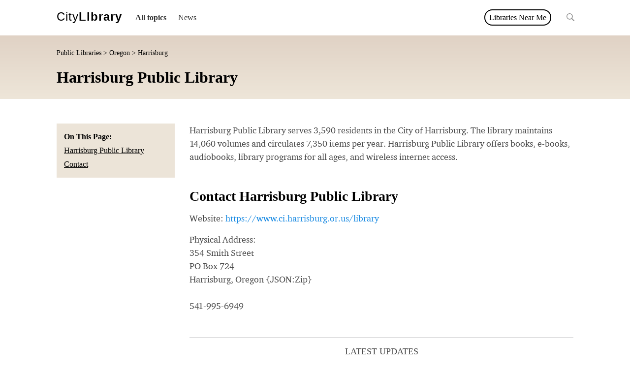

--- FILE ---
content_type: text/html; charset=utf-8
request_url: https://citylibrary.com/public-libraries/harrisburg-public-library/
body_size: 13837
content:






<!DOCTYPE html>
<html lang="en">
<head>
    <!-- Google Tag Manager -->
    <script>(function (w, d, s, l, i) {
        w[l] = w[l] || [];
        w[l].push({
            'gtm.start':
                new Date().getTime(), event: 'gtm.js'
        });
        var f = d.getElementsByTagName(s)[0],
            j = d.createElement(s), dl = l != 'dataLayer' ? '&l=' + l : '';
        j.async = true;
        j.src =
            'https://www.googletagmanager.com/gtm.js?id=' + i + dl;
        f.parentNode.insertBefore(j, f);
    })(window, document, 'script', 'dataLayer', 'GTM-PSNMZ7N');</script>
    <!-- End Google Tag Manager -->
    <meta charset="utf-8"/>
    <meta name="viewport" content="width=device-width, initial-scale=1, shrink-to-fit=no">
    
    
        <meta name="keywords" content="Harrisburg Public Library,Oregon,Linn,Harrisburg">
    
    
        <meta name="description" content="Harrisburg Public Library serves 3,590 residents in the City of Harrisburg. Contact by phone at 541-995-6949.  Or visit the location at 354 Smith Street, Harrisburg. Learn more about Harrisburg Public Library at CityLibrary.com">
    
    
    <title>Harrisburg Public Library - Contact, Hours, and Information | CityLibrary</title>
    
        <link rel="shortcut icon" href="https://d3oim7aeizxesl.cloudfront.net/static/images/multisite/3/favicon.ico"/>
    

    <script src='https://js.sentry-cdn.com/aafdd0f0473a41c0b7c32e9408b4edda.min.js' crossorigin="anonymous"></script>

    <script type="text/javascript">
        Sentry.onLoad(function() {
            Sentry.init({
                dsn: "https://aafdd0f0473a41c0b7c32e9408b4edda@o4504049165467648.ingest.sentry.io/4504049166778369",
                integrations: [new Sentry.BrowserTracing()],

                // Set tracesSampleRate to 1.0 to capture 100%
                // of transactions for performance monitoring.
                // We recommend adjusting this value in production
                tracesSampleRate: 1.0,
            });
        });
    </script>

    <script type="text/javascript">
        // make sure that those colors are in line with css styles
        let isMobile = /Android|webOS|iPhone|iPad|iPod|BlackBerry|IEMobile|Opera Mini/i.test(navigator.userAgent);
        var site_id = '3';

        var hidePlaceholders = function () {
            var placeholders = document.getElementsByClassName("map-placeholder");
            for (var i = 0; i < placeholders.length; i++) {
                placeholders[i].remove();
            }
        }

        var colors = {
            '1': { // WZ
                'primary': '#89a4bb',
                'secondary': '#4f5d78',
                'color_map': {
                    // https://coolors.co/
                    '0': '#1abD00',  // A
                    '1': '#97de5a',  // A-
                    '2': '#EDFD8B',  // B+
                    '3': '#e5d72d',  // B
                    '4': '#fcb22a',  // B-
                    '5': '#fc7b0d',  // C+
                    '6': '#ff0000',  // C
                    '7': '#b90000',  // C-
                    '8': '#90040c',  // D+
                    '9': '#6f0108',  // D
                    '10': '#530104', // D-
                    '11': '#2e0002', // F
                    '-1': '#e5e5e5'  // no data
                }
            },
            '2': { // RZ
                'primary': '#CACECB',
                'secondary': '#AAADAB'
                //'primary': '#0d6041',
                //'secondary': '#0da682'
            },
            '3': { // CL
                'primary': '#CACECB',
                'secondary': '#AAADAB'
                //'primary': '#e0d2c5',
                //'secondary': '#eee6d9'
            },
            '4': { // CL
                'primary': '#CACECB',
                'secondary': '#AAADAB'
                //'primary': '#e0d2c5',
                //'secondary': '#eee6d9'
            }
        }
    </script>

    


    <style type="text/css">
        /* content of the css/purged/bootstrap.min.css */
        :root {
            --blue: #007bff;
            --indigo: #6610f2;
            --purple: #6f42c1;
            --pink: #e83e8c;
            --red: #dc3545;
            --orange: #fd7e14;
            --yellow: #ffc107;
            --green: #28a745;
            --teal: #20c997;
            --cyan: #17a2b8;
            --white: #fff;
            --gray: #6c757d;
            --gray-dark: #343a40;
            --primary: #007bff;
            --secondary: #6c757d;
            --success: #28a745;
            --info: #17a2b8;
            --warning: #ffc107;
            --danger: #dc3545;
            --light: #f8f9fa;
            --dark: #343a40;
            --breakpoint-xs: 0;
            --breakpoint-sm: 576px;
            --breakpoint-md: 768px;
            --breakpoint-lg: 992px;
            --breakpoint-xl: 1200px;
            --font-family-sans-serif: -apple-system, BlinkMacSystemFont, "Segoe UI", Roboto, "Helvetica Neue", Arial, sans-serif, "Apple Color Emoji", "Segoe UI Emoji", "Segoe UI Symbol";
            --font-family-monospace: SFMono-Regular, Menlo, Monaco, Consolas, "Liberation Mono", "Courier New", monospace
        }

        *, ::after, ::before {
            box-sizing: border-box
        }

        html {
            font-family: sans-serif;
            line-height: 1.15;
            -webkit-text-size-adjust: 100%;
            -ms-text-size-adjust: 100%;
            -ms-overflow-style: scrollbar;
            -webkit-tap-highlight-color: transparent
        }

        @-ms-viewport {
            width: device-width;
        }

        footer, header, main {
            display: block
        }

        body {
            margin: 0;
            font-family: -apple-system, BlinkMacSystemFont, "Segoe UI", Roboto, "Helvetica Neue", Arial, sans-serif, "Apple Color Emoji", "Segoe UI Emoji", "Segoe UI Symbol";
            font-size: 1rem;
            font-weight: 400;
            line-height: 1.5;
            color: #212529;
            text-align: left;
            background-color: #fff
        }

        [tabindex="-1"]:focus {
            outline: 0 !important
        }

        hr {
            box-sizing: content-box;
            height: 0;
            overflow: visible
        }

        h1, h2, h3, h4, h5 {
            margin-top: 0;
            margin-bottom: .5rem
        }

        p {
            margin-top: 0;
            margin-bottom: 1rem
        }

        dl, ul {
            margin-top: 0;
            margin-bottom: 1rem
        }

        ul ul {
            margin-bottom: 0
        }

        strong {
            font-weight: bolder
        }

        a {
            color: #007bff;
            text-decoration: none;
            background-color: transparent;
            -webkit-text-decoration-skip: objects
        }

        a:hover {
            color: #0056b3;
            text-decoration: underline
        }

        a:not([href]):not([tabindex]) {
            color: inherit;
            text-decoration: none
        }

        a:not([href]):not([tabindex]):focus, a:not([href]):not([tabindex]):hover {
            color: inherit;
            text-decoration: none
        }

        a:not([href]):not([tabindex]):focus {
            outline: 0
        }

        img {
            vertical-align: middle;
            border-style: none
        }

        input {
            margin: 0;
            font-family: inherit;
            font-size: inherit;
            line-height: inherit
        }

        input {
            overflow: visible
        }

        input[type=date], input[type=month], input[type=time] {
            -webkit-appearance: listbox
        }

        [type=search] {
            outline-offset: -2px;
            -webkit-appearance: none
        }

        [type=search]::-webkit-search-cancel-button, [type=search]::-webkit-search-decoration {
            -webkit-appearance: none
        }

        summary {
            display: list-item;
            cursor: pointer
        }

        [hidden] {
            display: none !important
        }

        .h1, .h2, .h3, .h4, .h5, h1, h2, h3, h4, h5 {
            margin-bottom: .5rem;
            font-family: inherit;
            font-weight: 500;
            line-height: 1.2;
            color: inherit
        }

        .h1, h1 {
            font-size: 2.5rem
        }

        .h2, h2 {
            font-size: 2rem
        }

        .h3, h3 {
            font-size: 1.75rem
        }

        .h4, h4 {
            font-size: 1.5rem
        }

        .h5, h5 {
            font-size: 1.25rem
        }

        hr {
            margin-top: 1rem;
            margin-bottom: 1rem;
            border: 0;
            border-top: 1px solid rgba(0, 0, 0, .1)
        }

        .list-unstyled {
            padding-left: 0;
            list-style: none
        }

        .container {
            width: 100%;
            padding-right: 15px;
            padding-left: 15px;
            margin-right: auto;
            margin-left: auto
        }

        @media (min-width: 576px) {
            .container {
                max-width: 540px
            }
        }

        @media (min-width: 768px) {
            .container {
                max-width: 720px
            }
        }

        @media (min-width: 992px) {
            .container {
                max-width: 960px
            }
        }

        @media (min-width: 1200px) {
            .container {
                max-width: 1140px
            }
        }

        .container-fluid {
            width: 100%;
            padding-right: 15px;
            padding-left: 15px;
            margin-right: auto;
            margin-left: auto
        }

        .row {
            display: -ms-flexbox;
            display: flex;
            -ms-flex-wrap: wrap;
            flex-wrap: wrap;
            margin-right: -15px;
            margin-left: -15px
        }

        .col-md-12, .col-md-3, .col-md-4, .col-md-5, .col-md-6, .col-md-7, .col-md-8, .col-md-9 {
            position: relative;
            width: 100%;
            min-height: 1px;
            padding-right: 15px;
            padding-left: 15px
        }

        @media (min-width: 768px) {
            .col-md-3 {
                -ms-flex: 0 0 25%;
                flex: 0 0 25%;
                max-width: 25%
            }

            .col-md-4 {
                -ms-flex: 0 0 33.333333%;
                flex: 0 0 33.333333%;
                max-width: 33.333333%
            }

            .col-md-5 {
                -ms-flex: 0 0 41.666667%;
                flex: 0 0 41.666667%;
                max-width: 41.666667%
            }

            .col-md-6 {
                -ms-flex: 0 0 50%;
                flex: 0 0 50%;
                max-width: 50%
            }

            .col-md-7 {
                -ms-flex: 0 0 58.333333%;
                flex: 0 0 58.333333%;
                max-width: 58.333333%
            }

            .col-md-8 {
                -ms-flex: 0 0 66.666667%;
                flex: 0 0 66.666667%;
                max-width: 66.666667%
            }

            .col-md-9 {
                -ms-flex: 0 0 75%;
                flex: 0 0 75%;
                max-width: 75%
            }

            .col-md-12 {
                -ms-flex: 0 0 100%;
                flex: 0 0 100%;
                max-width: 100%
            }

            .offset-md-1 {
                margin-left: 8.333333%
            }
        }

        .btn {
            display: inline-block;
            font-weight: 400;
            text-align: center;
            white-space: nowrap;
            vertical-align: middle;
            -webkit-user-select: none;
            -moz-user-select: none;
            -ms-user-select: none;
            user-select: none;
            border: 1px solid transparent;
            padding: .375rem .75rem;
            font-size: 1rem;
            line-height: 1.5;
            border-radius: .25rem;
            transition: color .15s ease-in-out, background-color .15s ease-in-out, border-color .15s ease-in-out, box-shadow .15s ease-in-out
        }

        @media screen and (prefers-reduced-motion: reduce) {
            .btn {
                transition: none
            }
        }

        .btn:focus, .btn:hover {
            text-decoration: none
        }

        .btn.focus, .btn:focus {
            outline: 0;
            box-shadow: 0 0 0 .2rem rgba(0, 123, 255, .25)
        }

        .btn.disabled, .btn:disabled {
            opacity: .65
        }

        .btn:not(:disabled):not(.disabled) {
            cursor: pointer
        }

        .btn:not(:disabled):not(.disabled).active, .btn:not(:disabled):not(.disabled):active {
            background-image: none
        }

        a.btn.disabled {
            pointer-events: none
        }

        .card {
            position: relative;
            display: -ms-flexbox;
            display: flex;
            -ms-flex-direction: column;
            flex-direction: column;
            min-width: 0;
            word-wrap: break-word;
            background-color: #fff;
            background-clip: border-box;
            border: 1px solid rgba(0, 0, 0, .125);
            border-radius: .25rem
        }

        .card > hr {
            margin-right: 0;
            margin-left: 0
        }

        @-webkit-keyframes progress-bar-stripes {
            from {
                background-position: 1rem 0
            }
            to {
                background-position: 0 0
            }
        }

        @keyframes progress-bar-stripes {
            from {
                background-position: 1rem 0
            }
            to {
                background-position: 0 0
            }
        }

        .media {
            display: -ms-flexbox;
            display: flex;
            -ms-flex-align: start;
            align-items: flex-start
        }

        .border {
            border: 1px solid #dee2e6 !important
        }

        .border-top {
            border-top: 1px solid #dee2e6 !important
        }

        .border-right {
            border-right: 1px solid #dee2e6 !important
        }

        .clearfix::after {
            display: block;
            clear: both;
            content: ""
        }

        .flex-wrap {
            -ms-flex-wrap: wrap !important;
            flex-wrap: wrap !important
        }

        .text-right {
            text-align: right !important
        }

        .text-center {
            text-align: center !important
        }

        .font-weight-bold {
            font-weight: 700 !important
        }

        .visible {
            visibility: visible !important
        }

        @media print {
            *, ::after, ::before {
                text-shadow: none !important;
                box-shadow: none !important
            }

            a:not(.btn) {
                text-decoration: underline
            }

            img {
                page-break-inside: avoid
            }

            h2, h3, p {
                orphans: 3;
                widows: 3
            }

            h2, h3 {
                page-break-after: avoid
            }

            @page {
                size: a3
            }

            body {
                min-width: 992px !important
            }

            .container {
                min-width: 992px !important
            }
        }

        :root{--blue:#007bff;--indigo:#6610f2;--purple:#6f42c1;--pink:#e83e8c;--red:#dc3545;--orange:#fd7e14;--yellow:#ffc107;--green:#28a745;--teal:#20c997;--cyan:#17a2b8;--white:#fff;--gray:#6c757d;--gray-dark:#343a40;--primary:#007bff;--secondary:#6c757d;--success:#28a745;--info:#17a2b8;--warning:#ffc107;--danger:#dc3545;--light:#f8f9fa;--dark:#343a40;--breakpoint-xs:0;--breakpoint-sm:576px;--breakpoint-md:768px;--breakpoint-lg:992px;--breakpoint-xl:1200px;--font-family-sans-serif:-apple-system,BlinkMacSystemFont,\"Segoe UI\",Roboto,\"Helvetica Neue\",Arial,sans-serif,\"Apple Color Emoji\",\"Segoe UI Emoji\",\"Segoe UI Symbol\";--font-family-monospace:SFMono-Regular,Menlo,Monaco,Consolas,\"Liberation Mono\",\"Courier New\",monospace}*,::after,::before{box-sizing:border-box}html{font-family:sans-serif;line-height:1.15;-webkit-text-size-adjust:100%;-ms-text-size-adjust:100%;-ms-overflow-style:scrollbar;-webkit-tap-highlight-color:transparent}@-ms-viewport{width:device-width}footer,main{display:block}body{margin:0;font-family:-apple-system,BlinkMacSystemFont,\"Segoe UI\",Roboto,\"Helvetica Neue\",Arial,sans-serif,\"Apple Color Emoji\",\"Segoe UI Emoji\",\"Segoe UI Symbol\";font-size:1rem;font-weight:400;line-height:1.5;color:#212529;text-align:left;background-color:#fff}h1,h2,h3,h4{margin-top:0;margin-bottom:.5rem}p{margin-top:0;margin-bottom:1rem}ul{margin-top:0;margin-bottom:1rem}ul ul{margin-bottom:0}strong{font-weight:bolder}a{color:#007bff;text-decoration:none;background-color:transparent;-webkit-text-decoration-skip:objects}a:hover{color:#0056b3;text-decoration:underline}a:not([href]):not([tabindex]){color:inherit;text-decoration:none}a:not([href]):not([tabindex]):focus,a:not([href]):not([tabindex]):hover{color:inherit;text-decoration:none}a:not([href]):not([tabindex]):focus{outline:0}img{vertical-align:middle;border-style:none}[type=search]{outline-offset:-2px;-webkit-appearance:none}[type=search]::-webkit-search-cancel-button,[type=search]::-webkit-search-decoration{-webkit-appearance:none}.h1,.h2,.h3,.h4,h1,h2,h3,h4{margin-bottom:.5rem;font-family:inherit;font-weight:500;line-height:1.2;color:inherit}.h1,h1{font-size:2.5rem}.h2,h2{font-size:2rem}.h3,h3{font-size:1.75rem}.h4,h4{font-size:1.5rem}.list-unstyled{padding-left:0;list-style:none}.container{width:100%;padding-right:15px;padding-left:15px;margin-right:auto;margin-left:auto}@media (min-width:576px){.container{max-width:540px}}@media (min-width:768px){.container{max-width:720px}}@media (min-width:992px){.container{max-width:960px}}@media (min-width:1200px){.container{max-width:1140px}}.row{display:-ms-flexbox;display:flex;-ms-flex-wrap:wrap;flex-wrap:wrap;margin-right:-15px;margin-left:-15px}.col-md-12,.col-md-3,.col-md-9{position:relative;width:100%;min-height:1px;padding-right:15px;padding-left:15px}@media (min-width:768px){.col-md-3{-ms-flex:0 0 25%;flex:0 0 25%;max-width:25%}.col-md-9{-ms-flex:0 0 75%;flex:0 0 75%;max-width:75%}.col-md-12{-ms-flex:0 0 100%;flex:0 0 100%;max-width:100%}}.card{position:relative;display:-ms-flexbox;display:flex;-ms-flex-direction:column;flex-direction:column;min-width:0;word-wrap:break-word;background-color:#fff;background-clip:border-box;border:1px solid rgba(0,0,0,.125);border-radius:.25rem}@-webkit-keyframes progress-bar-stripes{from{background-position:1rem 0}to{background-position:0 0}}@keyframes progress-bar-stripes{from{background-position:1rem 0}to{background-position:0 0}}.border-top{border-top:1px solid #dee2e6!important}@media print{*,::after,::before{text-shadow:none!important;box-shadow:none!important}a:not(.btn){text-decoration:underline}img{page-break-inside:avoid}h2,h3,p{orphans:3;widows:3}h2,h3{page-break-after:avoid}@page{size:a3}body{min-width:992px!important}.container{min-width:992px!important}

    </style>


    <link rel="stylesheet" href="https://d3oim7aeizxesl.cloudfront.net/static/css/style.css.gz"/>
    
    
    
        <link rel="stylesheet" href="https://d3oim7aeizxesl.cloudfront.net/static/css/multisite/3/style.css"/>
    
    <script defer src="https://d3oim7aeizxesl.cloudfront.net/static/js/jquery-3.6.1.min.js.gz"></script>
    <script defer src="https://d3oim7aeizxesl.cloudfront.net/static/js/bootstrap.bundle.min.js.gz"></script>
    <script defer src="https://d3oim7aeizxesl.cloudfront.net/static/js/popper.min.js.gz"></script>
    <script defer src="https://d3oim7aeizxesl.cloudfront.net/static/js/tooltip.min.js.gz"></script>
    <script defer src="https://d3oim7aeizxesl.cloudfront.net/static/js/lozad.min.js.gz"></script>


    <script type="text/javascript">
        // https://www.sitepoint.com/javascript-generate-lighter-darker-color/
        function color_luminance(hex, lum) {

            // validate hex string
            hex = String(hex).replace(/[^0-9a-f]/gi, '');
            if (hex.length < 6) {
                hex = hex[0]+hex[0]+hex[1]+hex[1]+hex[2]+hex[2];
            }
            lum = lum || 0;

            // convert to decimal and change luminosity
            var rgb = "#", c, i;
            for (i = 0; i < 3; i++) {
                c = parseInt(hex.substr(i*2,2), 16);
                c = Math.round(Math.min(Math.max(0, c + (c * lum)), 255)).toString(16);
                rgb += ("00"+c).substr(c.length);
            }

            return rgb;
        }

        document.addEventListener('DOMContentLoaded', function() {
        $(function () {
            let $mainMenuPopup1 = $('#main-nav-popup1');
            let $mainMenuPopup2 = $('#main-nav-popup2');

            $('#main-nav-popup1-trigger').on('mouseenter', function (e) {
                $mainMenuPopup1.show();
                let diff = ($mainMenuPopup1.width() + $mainMenuPopup1.offset().left) - $('body').width()
                if (diff > 0) $mainMenuPopup1[0].style.left = -diff - 15;
            });
            $('#main-nav-popup1-trigger').on('mouseleave', function (e) {
                $mainMenuPopup1.hide();
                $mainMenuPopup1[0].style.left = 0;
            });

            $('#main-nav-popup2-trigger').on('mouseenter', function (e) {
                $('#main-nav-popup2').show();
                let diff = ($mainMenuPopup2.width() + $mainMenuPopup2.offset().left) - $('body').width()
                if (diff > 0) $mainMenuPopup2[0].style.left = -diff - 15;
            });
            $('#main-nav-popup2-trigger').on('mouseleave', function (e) {
                $('#main-nav-popup2').hide();
                $mainMenuPopup2[0].style.left = 0;
            });

            function openMobileMenu() {
                $('#main-nav-mobile-trigger-on').hide();
                $('#main-nav-mobile').show();
                $('#main-nav-mobile-trigger-off').show();
            }

            function closeMobileMenu() {
                $('#main-nav-mobile-trigger-on').show();
                $('#main-nav-mobile').hide();
                $('#main-nav-mobile-trigger-off').hide();
            }

            $('#main-nav-mobile-trigger-on').on('click', function (e) {
                openMobileMenu();
            });

            $('#main-nav-mobile-trigger-off').on('click', function (e) {
                closeMobileMenu();
            });

            $('.trigger-close-menu').on('click', function (e) {
                closeMobileMenu();
            });

            $('.main-nav-mobile-submenu-trigger-on').on('click', function (e) {
                var target = $(e.target);
                target.hide();
                target.siblings('.main-nav-mobile-submenu-trigger-off').show();
                target.siblings('ul')[0].style.maxHeight = '500px';
            });

            $('.main-nav-mobile-submenu-trigger-off').on('click', function (e) {
                var target = $(e.target);
                target.hide();
                target.siblings('.main-nav-mobile-submenu-trigger-on').show();
                target.siblings('ul')[0].style.maxHeight = '0';
            });

            function resizeMenu() {
                $('div#main-nav')[0].style.opacity = 0;

                $('#main-nav-mobile').hide();

                var parentEnd = $('div#main-nav')[0].offsetLeft + $('div#main-nav')[0].offsetWidth - 60;
                var listItems = $('div#main-nav > ul li.main-menu-items');
                listItems.show();
                listItems.each(function (index, el) {
                    var elementEnd = el.offsetLeft + el.offsetWidth;
                    if (parentEnd > elementEnd) {
                        $(listItems[index]).show();
                    } else {
                        $(listItems[index]).hide();
                    }
                });

                // resize category menu
                var parentEnd = $('div#main-nav')[0].offsetLeft + $('div#main-nav')[0].offsetWidth - 60;
                var listItems = $('div#main-nav li.main-menu-post');
                var listItemsSubmenu = $('div#main-nav-popup2 li');
                listItemsSubmenu.hide();
                listItems.removeClass('main-menu-post-hidden');
                var listItemsLength = listItems.length;
                var visibleSubmenuElements = 0;
                listItems.each(function (index, el) {
                    if (index === (listItemsLength - 1)) {
                        // ignore the last element as it is '...'
                        return;
                    }
                    var elementEnd = el.offsetLeft + el.offsetWidth;
                    if (parentEnd > elementEnd) {
                        el.classList.remove('main-menu-post-hidden');
                    } else {
                        el.classList.add('main-menu-post-hidden');
                        listItemsSubmenu.find('a:contains("' + el.textContent.trim() + '")').parent().show();
                        visibleSubmenuElements += 1;
                    }
                });

                if (visibleSubmenuElements > 0) {
                    $('#main-nav-popup2-trigger').show();
                } else {
                    $('#main-nav-popup2-trigger').hide();
                }
                $('div#main-nav')[0].style.opacity = 1;
            }

            function resizeEventHandler() {
                resizeMenu();
            }

            resizeEventHandler();

            var resizeTimeout;
            window.addEventListener('resize', function () {
                $('div#main-nav')[0].style.opacity = 0;
                clearTimeout(resizeTimeout);
                resizeTimeout = setTimeout(resizeEventHandler, 100);
            });


            $('footer #footer-view-more .clickable').on('click', function (e) {
                $('.footer-categories .footer-category-more').show();
                $('footer #footer-view-more').hide();
                $('footer #footer-view-less').show();
            });

            $('footer #footer-view-less .clickable').on('click', function (e) {
                $('.footer-categories .footer-category-more').hide();
                $('footer #footer-view-less').hide();
                $('footer #footer-view-more').show();
            });

            $('#latest-updates-load-more span').on('click', function (e) {
                // show spinner
                $('#latest-updates-load-more-spinner').show();

                let $this = $(this);
                $this.parent().hide();
                let container = $(this).parent().parent().find('.latest-updates-container');
                let totalElements = $(this).parent().parent().find('.latest-updates-container').data('totalResults');
                let page = container.data('page');
                let url = window.location.href.includes('?') ? window.location.href + '&blog_posts&page=' + (page+1) : window.location.href + '?blog_posts&page=' + (page+1);
                $.ajax(url).done(function( data ) {
                    container.append(data);
                    $('#latest-updates-load-more-spinner').hide();
                    container.data('page', page+1);
                    let visibleElements = container.find('.latest-updates-post').length;
                    if (totalElements <= visibleElements) {
                        $this.parent().hide();
                    } else {
                        $this.parent().show();
                    }
                });
            });

        });
        });
    </script>

    
    
        <!-- Google tag (gtag.js) -->
<script async src="https://www.googletagmanager.com/gtag/js?id=G-B6253D8PTX"></script>
<script>
  window.dataLayer = window.dataLayer || [];
  function gtag(){dataLayer.push(arguments);}
  gtag('js', new Date());

  gtag('config', 'G-B6253D8PTX');
</script>
<script async src="https://pagead2.googlesyndication.com/pagead/js/adsbygoogle.js?client=ca-pub-7236094607587167"
     crossorigin="anonymous"></script>
    
    
</head>
<body>
<!-- Google Tag Manager (noscript) -->
<noscript>
    <iframe src="https://www.googletagmanager.com/ns.html?id=GTM-PSNMZ7N"
            height="0" width="0" style="display:none;visibility:hidden"></iframe>
</noscript>
<!-- End Google Tag Manager (noscript) -->
<div id="main-nav-mobile">
    <ul>
        <li><input type="text" id="search-mobile" class="search" placeholder="Search" value=""></li>
        
            <li>
                <a href="/blog/first-category/">News</a>
                

            </li>
        
        <li class="extra-space"><strong>Find Your Cities Public Library</strong></li>
        <li><a class="light trigger-close-menu" href="/#service-providers-by-state">By State</a></li>
        <li><a class="light" href="https://citylibrary.com/public-libraries/">By Name</a></li>
    </ul>
</div>
<div class="site-container">
    <div class="site-top-logo-and-content">
            <div class="container-fluid header">
                <div class="container header-container">
                    




<div class="row" style="flex-wrap: nowrap;">
    <a href="#" id="main-nav-mobile-trigger">
        <i id="main-nav-mobile-trigger-on" class="fa fa-bars"></i>
        <i id="main-nav-mobile-trigger-off" class="fa fa-times"></i>
    </a>
    <a href="/" class="logo">
        
        
            <span class="logo-first">City</span><span class="logo-second">Library</span>

        
    </a>
    <div id="main-nav" style="opacity: 0;">
        <ul>
            
                <li class="nowrap " id="main-nav-popup1-trigger" style="position: relative;">
                    <a href="#" class="main-nav-bold">
                        
                            All topics <i class="fa fa-chevron-down"></i></a>
                    <div class="main-nav-popup" id="main-nav-popup1" style="display: none">
                        <div class="main-nav-popup-left">
                            <ul>
                                
                                    <li ><a
                                            href="/blog/first-category/">
                                        <strong>News</strong>
                                        <span></span>
                                    </a></li>
                                
                            </ul>
                        </div>
                        <div class="main-nav-popup-right">
                            <strong>Find Your Public Library</strong><br/>
                            <a href="/#service-providers-by-state">By State</a><br/>
                            <a href="https://citylibrary.com/public-libraries/">By Name</a><br/>
                        </div>
                    </div>
                </li>
            
            
                <li class="nowrap main-menu-items"><a href="/blog/first-category/">News</a></li>
            
            
            
        </ul>
    </div>
    
        <div id="service-provider-near-me">
            <a href="https://citylibrary.com/public-libraries/">Libraries Near Me</a>
        </div>
    
    <input type="text" id="search" class="search" placeholder="Search" autocomplete="off" value="">
</div>
                </div>
            </div>
        
    <div class="page-header">
        <div class="container">
            <div style="padding: 0 30px;">
                <div class="page-header-breadcrumb">
                    <a href="https://citylibrary.com/public-libraries/">Public Libraries</a> &gt;
                    <a href="/states/oregon/">Oregon</a> &gt
                    Harrisburg
                </div>
                <h1>Harrisburg Public Library</h1>
            </div>
        </div>
    </div>

    

        <div class="container service-provider-page public-library">
            
            <div class="content">
                
  
  <div class="row">
      <div class="col-md-3">
          
    <div class="page-buttons page-buttons-side">
        <div class="page-buttons-list" id="page-buttons-list">
            <strong>On This Page:</strong>
            <ul>
                <li><a href="#service-intro">Harrisburg Public Library</a></li>
                
                    <li><a href="#contact">Contact</a></li>
                









                
            </ul>
        </div>
    </div>

      </div>
    <div class="col-md-9">
      
    <div class="blog-post service-provider-post">

        <div class="blog-body">
            <p>Harrisburg Public Library serves 3,590 residents in the City of Harrisburg. The library maintains 14,060 volumes and circulates 7,350 items per year. Harrisburg Public Library offers books, e-books, audiobooks, library programs for all ages, and wireless internet access.</p>

            




            
    
        <div class="anchor-offset" id="contact"></div>
        <div>
            <h2>Contact Harrisburg Public Library</h2>
            
                <p>Website: <a href="https://www.ci.harrisburg.or.us/library">https://www.ci.harrisburg.or.us/library</a></p>
            
            <p>
                Physical Address: <br/>
                354 Smith Street <br/>
                
                    PO Box 724 <br/>
                
                
                    Harrisburg, Oregon {JSON:Zip} <br/>
                
                <br/>
                541-995-6949 <br/>
                
            </p>
        </div>
    

















    


            

            <div class="anchor-offset" id="news-and-resources"></div>


    <div id="latest-updates" class="with-margin">
        <div class="blog-meta">
            <div class="latest-updates-header">
                <span>Latest Updates</span>
            </div>
        </div>
        <div class="latest-updates-container">
            
                



<div class="latest-updates-post">
  <a href="/blog-posts/prism-book-alliance/">
    
      <div class="latest-updates-post-image">
        
          <img
              loading="lazy"
              src="https://d3oim7aeizxesl.cloudfront.net/media/images/prism-book-alliance.max-600x450.fillbackground-600x450.png"
              alt="prism-book-alliance"
              width="600"
              height="450" />
      </div>
    

    <h3 class="latest-updates-post-title">Prism Book Alliance</h3>

    
      <div class="latest-updates-post-date">
        By Dave on 7/4/2022
      </div>
    

    <div class="latest-updates-post-intro">
      <p data-block-key="o3i87">Prism Book Alliance was a book review site celebrating diversity through literature. And, while the site is no longer active, the team at CityLibrary.com has preserved some of the history and information about this project.</p>
    </div>
  </a>
</div>

            
                



<div class="latest-updates-post">
  <a href="/blog-posts/harare-city-library/">
    
      <div class="latest-updates-post-image">
        
          <img
              loading="lazy"
              src="https://d3oim7aeizxesl.cloudfront.net/media/images/harare.max-600x450.fillbackground-600x450.jpg"
              alt="Harare City Library"
              width="600"
              height="450" />
      </div>
    

    <h3 class="latest-updates-post-title">Harare City Library</h3>

    
      <div class="latest-updates-post-date">
        By Ashlee on 5/11/2022
      </div>
    

    <div class="latest-updates-post-intro">
      <p data-block-key="fyfh0">Learn more about Harare City Library.</p>
    </div>
  </a>
</div>

            
        </div>
    </div>



        </div>

        <div class="more-from-site">
    <h1>More Public Libraries in Oregon</h1>
    <div class="more-link">
        <a href="/states/oregon/">View all</a>
    </div>
    <ul class="three-rows-nowrap">
        
            <li>
                <a href="https://citylibrary.com/public-libraries/albany-downtown-carnegie-library/">Albany Downtown Carnegie Library</a>
            </li>
        
            <li>
                <a href="https://citylibrary.com/public-libraries/albina-branch-library/">Albina Branch Library</a>
            </li>
        
            <li>
                <a href="https://citylibrary.com/public-libraries/aloha-community-library/">Aloha Community Library</a>
            </li>
        
            <li>
                <a href="https://citylibrary.com/public-libraries/alsea-branch-library/">Alsea Branch Library</a>
            </li>
        
            <li>
                <a href="https://citylibrary.com/public-libraries/applegate-library-2/">Applegate Library</a>
            </li>
        
            <li>
                <a href="https://citylibrary.com/public-libraries/ashland-library/">Ashland Library</a>
            </li>
        
            <li>
                <a href="https://citylibrary.com/public-libraries/bay-city-branch-library/">Bay City Branch Library</a>
            </li>
        
            <li>
                <a href="https://citylibrary.com/public-libraries/beaverton-city-library/">Beaverton City Library</a>
            </li>
        
            <li>
                <a href="https://citylibrary.com/public-libraries/belmont-branch-library/">Belmont Branch Library</a>
            </li>
        
            <li>
                <a href="https://citylibrary.com/public-libraries/bend-public-library/">Bend Public Library</a>
            </li>
        
            <li>
                <a href="https://citylibrary.com/public-libraries/bethel-branch-library/">Bethel Branch Library</a>
            </li>
        
            <li>
                <a href="https://citylibrary.com/public-libraries/bly-library/">Bly Library</a>
            </li>
        
            <li>
                <a href="https://citylibrary.com/public-libraries/bonanza-library/">Bonanza Library</a>
            </li>
        
            <li>
                <a href="https://citylibrary.com/public-libraries/butte-falls-library/">Butte Falls Library</a>
            </li>
        
            <li>
                <a href="https://citylibrary.com/public-libraries/canyonville-community-library/">Canyonville Community Library</a>
            </li>
        
            <li>
                <a href="https://citylibrary.com/public-libraries/capitol-hill-branch-library-2/">Capitol Hill Branch Library</a>
            </li>
        
            <li>
                <a href="https://citylibrary.com/public-libraries/cascade-locks-library/">Cascade Locks Library</a>
            </li>
        
            <li>
                <a href="https://citylibrary.com/public-libraries/cedar-mill-community-library/">Cedar Mill Community Library</a>
            </li>
        
            <li>
                <a href="https://citylibrary.com/public-libraries/central-point-library/">Central Point Library</a>
            </li>
        
            <li>
                <a href="https://citylibrary.com/public-libraries/c-giles-hunt-memorial-library/">C. Giles Hunt Memorial Library</a>
            </li>
        
            <li>
                <a href="https://citylibrary.com/public-libraries/chemult-library/">Chemult Library</a>
            </li>
        
            <li>
                <a href="https://citylibrary.com/public-libraries/chiloquin-library/">Chiloquin Library</a>
            </li>
        
            <li>
                <a href="https://citylibrary.com/public-libraries/christmas-valley-branch-library/">Christmas Valley Branch Library</a>
            </li>
        
            <li>
                <a href="https://citylibrary.com/public-libraries/corvallis-benton-county-public-library/">Corvallis-Benton County Public Library</a>
            </li>
        
            <li>
                <a href="https://citylibrary.com/public-libraries/creswell-library/">Creswell Library</a>
            </li>
        
            <li>
                <a href="https://citylibrary.com/public-libraries/curry-public-library/">Curry Public Library</a>
            </li>
        
            <li>
                <a href="https://citylibrary.com/public-libraries/deschutes-public-library/">Deschutes Public Library</a>
            </li>
        
            <li>
                <a href="https://citylibrary.com/public-libraries/eagle-point-library/">Eagle Point Library</a>
            </li>
        
            <li>
                <a href="https://citylibrary.com/public-libraries/enterprise-public-library/">Enterprise Public Library</a>
            </li>
        
            <li>
                <a href="https://citylibrary.com/public-libraries/eugene-public-library/">Eugene Public Library</a>
            </li>
        
            <li>
                <a href="https://citylibrary.com/public-libraries/fairview-columbia-branch-library/">Fairview-Columbia Branch Library</a>
            </li>
        
            <li>
                <a href="https://citylibrary.com/public-libraries/garibaldi-branch-library/">Garibaldi Branch Library</a>
            </li>
        
            <li>
                <a href="https://citylibrary.com/public-libraries/gilchrist-library/">Gilchrist Library</a>
            </li>
        
            <li>
                <a href="https://citylibrary.com/public-libraries/gold-hill-branch-library/">Gold Hill Branch Library</a>
            </li>
        
            <li>
                <a href="https://citylibrary.com/public-libraries/grande-ronde-tribal-library/">Grande Ronde Tribal Library</a>
            </li>
        
            <li>
                <a href="https://citylibrary.com/public-libraries/gregory-heights-branch-library/">Gregory Heights Branch Library</a>
            </li>
        
            <li>
                <a href="https://citylibrary.com/public-libraries/gresham-regional-branch-library/">Gresham Regional Branch Library</a>
            </li>
        
            <li>
                <a href="https://citylibrary.com/public-libraries/happy-valley-library/">Happy Valley Library</a>
            </li>
        
            <li>
                <a href="https://citylibrary.com/public-libraries/harrisburg-public-library/">Harrisburg Public Library</a>
            </li>
        
            <li>
                <a href="https://citylibrary.com/public-libraries/heppner-branch-library/">Heppner Branch Library</a>
            </li>
        
            <li>
                <a href="https://citylibrary.com/public-libraries/hillsboro-public-library-2/">Hillsboro Public Library</a>
            </li>
        
            <li>
                <a href="https://citylibrary.com/public-libraries/hillsdale-branch-library/">Hillsdale Branch Library</a>
            </li>
        
            <li>
                <a href="https://citylibrary.com/public-libraries/holgate-branch-library/">Holgate Branch Library</a>
            </li>
        
            <li>
                <a href="https://citylibrary.com/public-libraries/hollywood-branch-library-2/">Hollywood Branch Library</a>
            </li>
        
            <li>
                <a href="https://citylibrary.com/public-libraries/illinois-valley-library/">Illinois Valley Library</a>
            </li>
        
            <li>
                <a href="https://citylibrary.com/public-libraries/imnaha-station-library/">Imnaha Station Library</a>
            </li>
        
            <li>
                <a href="https://citylibrary.com/public-libraries/irrigon-branch-library/">Irrigon Branch Library</a>
            </li>
        
            <li>
                <a href="https://citylibrary.com/public-libraries/jackson-county-library-services/">Jackson County Library Services</a>
            </li>
        
            <li>
                <a href="https://citylibrary.com/public-libraries/jacksonville-library/">Jacksonville Library</a>
            </li>
        
            <li>
                <a href="https://citylibrary.com/public-libraries/josephine-community-library-district/">Josephine Community Library District</a>
            </li>
        
            <li>
                <a href="https://citylibrary.com/public-libraries/keno-library/">Keno Library</a>
            </li>
        
            <li>
                <a href="https://citylibrary.com/public-libraries/kenton-library/">Kenton Library</a>
            </li>
        
            <li>
                <a href="https://citylibrary.com/public-libraries/klamath-county-library-service-district/">Klamath County Library Service District</a>
            </li>
        
            <li>
                <a href="https://citylibrary.com/public-libraries/la-pine-branch-library/">La Pine Branch Library</a>
            </li>
        
            <li>
                <a href="https://citylibrary.com/public-libraries/lower-umpqua-library-district/">Lower Umpqua Library District</a>
            </li>
        
            <li>
                <a href="https://citylibrary.com/public-libraries/malin-library/">Malin Library</a>
            </li>
        
            <li>
                <a href="https://citylibrary.com/public-libraries/mapleton-branch-library/">Mapleton Branch Library</a>
            </li>
        
            <li>
                <a href="https://citylibrary.com/public-libraries/medford-library/">Medford Library</a>
            </li>
        
            <li>
                <a href="https://citylibrary.com/public-libraries/merrill-library/">Merrill Library</a>
            </li>
        
            <li>
                <a href="https://citylibrary.com/public-libraries/midland-regional-branch-library/">Midland Regional Branch Library</a>
            </li>
        
    </ul>
</div>

<div class="more-from-site">
    <h1>Popular Public Libraries</h1>
    <div class="more-link">
        <a href="https://citylibrary.com/public-libraries/">View all</a>
    </div>
    <ul class="three-rows-nowrap">
        
            <li>
                <a href="https://citylibrary.com/public-libraries/american-fork-public-library/">American Fork Public Library</a>
            </li>
        
            <li>
                <a href="https://citylibrary.com/public-libraries/havelock-public-library/">Havelock-Craven Public Library</a>
            </li>
        
            <li>
                <a href="https://citylibrary.com/public-libraries/los-angeles-public-library/">Los Angeles Public Library</a>
            </li>
        
            <li>
                <a href="https://citylibrary.com/public-libraries/new-york-public-library/">New York Public Library</a>
            </li>
        
            <li>
                <a href="https://citylibrary.com/public-libraries/austin-public-library/">Austin Public Library</a>
            </li>
        
            <li>
                <a href="https://citylibrary.com/public-libraries/jacksonville-public-library/">Jacksonville Public Library</a>
            </li>
        
            <li>
                <a href="https://citylibrary.com/public-libraries/columbus-metropolitan-library/">Columbus Metropolitan Library</a>
            </li>
        
            <li>
                <a href="https://citylibrary.com/public-libraries/salt-lake-county-library-system/">Salt Lake County Library System</a>
            </li>
        
            <li>
                <a href="https://citylibrary.com/public-libraries/palm-beach-county-library-system/">Palm Beach County Library System</a>
            </li>
        
            <li>
                <a href="https://citylibrary.com/public-libraries/san-diego-county-library/">San Diego County Library</a>
            </li>
        
            <li>
                <a href="https://citylibrary.com/public-libraries/san-francisco-public-library/">San Francisco Public Library</a>
            </li>
        
            <li>
                <a href="https://citylibrary.com/public-libraries/polk-county-library-cooperative/">Polk County Library Cooperative</a>
            </li>
        
            <li>
                <a href="https://citylibrary.com/public-libraries/robert-p-kinchen-central-library/">Robert P. Kinchen Central Library</a>
            </li>
        
            <li>
                <a href="https://citylibrary.com/public-libraries/dayton-metro-library/">Dayton Metro Library</a>
            </li>
        
            <li>
                <a href="https://citylibrary.com/public-libraries/omaha-public-library/">Omaha Public Library</a>
            </li>
        
            <li>
                <a href="https://citylibrary.com/public-libraries/long-beach-public-library/">Long Beach Public Library</a>
            </li>
        
            <li>
                <a href="https://citylibrary.com/public-libraries/milwaukee-public-library-central-library/">Milwaukee Public Library - Central Library</a>
            </li>
        
            <li>
                <a href="https://citylibrary.com/public-libraries/summit-pierce-county-library/">Summit Pierce County Library</a>
            </li>
        
            <li>
                <a href="https://citylibrary.com/public-libraries/anne-arundel-county-public-library/">Anne Arundel County Public Library</a>
            </li>
        
            <li>
                <a href="https://citylibrary.com/public-libraries/timberland-regional-library/">Timberland Regional Library</a>
            </li>
        
            <li>
                <a href="https://citylibrary.com/public-libraries/ocean-county-library/">Ocean County Library</a>
            </li>
        
            <li>
                <a href="https://citylibrary.com/public-libraries/fort-vancouver-regional-libraries/">Fort Vancouver Regional Libraries</a>
            </li>
        
            <li>
                <a href="https://citylibrary.com/public-libraries/morris-county-library/">Morris County Library</a>
            </li>
        
            <li>
                <a href="https://citylibrary.com/public-libraries/volusia-county-public-library/">Volusia County Public Library</a>
            </li>
        
            <li>
                <a href="https://citylibrary.com/public-libraries/delaware-county-library-system/">Delaware County Library System</a>
            </li>
        
            <li>
                <a href="https://citylibrary.com/public-libraries/dekalb-county-public-library/">DeKalb County Public Library</a>
            </li>
        
            <li>
                <a href="https://citylibrary.com/public-libraries/cesar-chavez-central-library/">Cesar Chavez Central Library</a>
            </li>
        
            <li>
                <a href="https://citylibrary.com/public-libraries/alameda-county-library/">Alameda County Library</a>
            </li>
        
            <li>
                <a href="https://citylibrary.com/public-libraries/district-of-columbia-public-library/">District of Columbia Public Library</a>
            </li>
        
            <li>
                <a href="https://citylibrary.com/public-libraries/seattle-public-library/">Seattle Public Library</a>
            </li>
        
            <li>
                <a href="https://citylibrary.com/public-libraries/sonoma-county-library/">Sonoma County Library</a>
            </li>
        
            <li>
                <a href="https://citylibrary.com/public-libraries/nashville-public-library/">Nashville Public Library</a>
            </li>
        
            <li>
                <a href="https://citylibrary.com/public-libraries/boston-public-library/">Boston Public Library</a>
            </li>
        
            <li>
                <a href="https://citylibrary.com/public-libraries/great-river-regional-library/">Great River Regional Library</a>
            </li>
        
            <li>
                <a href="https://citylibrary.com/public-libraries/sno-isle-libraries/">Sno-Isle Libraries</a>
            </li>
        
            <li>
                <a href="https://citylibrary.com/public-libraries/fort-bend-county-libraries/">Fort Bend County Libraries</a>
            </li>
        
            <li>
                <a href="https://citylibrary.com/public-libraries/denver-public-library/">Denver Public Library</a>
            </li>
        
            <li>
                <a href="https://citylibrary.com/public-libraries/cobb-county-public-library/">Cobb County Public Library</a>
            </li>
        
            <li>
                <a href="https://citylibrary.com/public-libraries/washington-park-library/">Washington Park Library</a>
            </li>
        
            <li>
                <a href="https://citylibrary.com/public-libraries/pikes-peak-library-district/">Pikes Peak Library District</a>
            </li>
        
            <li>
                <a href="https://citylibrary.com/public-libraries/enoch-pratt-free-library/">Enoch Pratt Free Library</a>
            </li>
        
            <li>
                <a href="https://citylibrary.com/public-libraries/montgomery-county-memorial-library-system/">Montgomery County Memorial Library System</a>
            </li>
        
            <li>
                <a href="https://citylibrary.com/public-libraries/multnomah-county-library/">Multnomah County Library</a>
            </li>
        
            <li>
                <a href="https://citylibrary.com/public-libraries/albuquerque-bernalillo-county-library-system/">Albuquerque Bernalillo County Library System</a>
            </li>
        
            <li>
                <a href="https://citylibrary.com/public-libraries/louisville-free-public-library-main/">Louisville Free Public Library - Main</a>
            </li>
        
            <li>
                <a href="https://citylibrary.com/public-libraries/detroit-public-library/">Detroit Public Library</a>
            </li>
        
            <li>
                <a href="https://citylibrary.com/public-libraries/pierce-county-library-system/">Pierce County Library System</a>
            </li>
        
            <li>
                <a href="https://citylibrary.com/public-libraries/starkey-ranch-theater-library-cultural-center/">Starkey Ranch Theater Library Cultural Center</a>
            </li>
        
            <li>
                <a href="https://citylibrary.com/public-libraries/stanislaus-county-free-library/">Stanislaus County Free Library</a>
            </li>
        
            <li>
                <a href="https://citylibrary.com/public-libraries/greenville-county-library/">Greenville County Library</a>
            </li>
        
            <li>
                <a href="https://citylibrary.com/public-libraries/jefferson-county-public-library-system/">Jefferson County Public Library System</a>
            </li>
        
            <li>
                <a href="https://citylibrary.com/public-libraries/brevard-county-libraries-administration/">Brevard County Libraries (Administration)</a>
            </li>
        
            <li>
                <a href="https://citylibrary.com/public-libraries/indianapolis-public-library-system/">Indianapolis Public Library System</a>
            </li>
        
            <li>
                <a href="https://citylibrary.com/public-libraries/saint-louis-county-library/">Saint Louis County Library</a>
            </li>
        
            <li>
                <a href="https://citylibrary.com/public-libraries/montgomery-county-public-libraries/">Montgomery County Public Libraries</a>
            </li>
        
            <li>
                <a href="https://citylibrary.com/public-libraries/buffalo-and-erie-county-public-library/">Buffalo and Erie County Public Library</a>
            </li>
        
            <li>
                <a href="https://citylibrary.com/public-libraries/contra-costa-county-public-library/">Contra Costa County Public Library</a>
            </li>
        
            <li>
                <a href="https://citylibrary.com/public-libraries/joel-d-valdez-main-library/">Joel D Valdez Main Library</a>
            </li>
        
            <li>
                <a href="https://citylibrary.com/public-libraries/san-jose-public-library/">San Jose Public Library</a>
            </li>
        
            <li>
                <a href="https://citylibrary.com/public-libraries/public-library-of-cincinnati-and-hamilton-county/">Public Library of Cincinnati and Hamilton County</a>
            </li>
        
    </ul>
</div>

    </div>

    </div>
  </div>

            </div>
            
        </div>
    </div>
    
        
        
        <footer>
            <div class="container">
                <div class="row">
                    <div class="col-md-4">
                        
                            <h1 class="sitename-text">City<strong>Library</strong></h1>
                        
                    </div>
                </div>
                <div class="row">
                    <div class="col-md-12">
                        <div class="blog-body">
                            <p data-block-key="zln1z">CityLibrary makes information about your local libraries, collections, programs and information and resources in your community easy to find and access.</p>
                        </div>
                    </div>
                </div>
                <div class="row">
                    <div class="col-md-12">
                        <div class="footer-categories">
                            
                                <div class="footer-category">
                                    <span class="footer-header"><a href="/blog/first-category/">News</a></span>
                                    <ul>
                                        
                                    </ul>
                                </div>
                            
                        </div>
                    </div>
                    <hr>
                </div>
                <div class="row">
                    <div id="footer-bottom">
                        <div class="col-md-6 footer-links">
                            
                        </div>
                        <div class="col-md-6 text-right footer-copyrights">
                            &copy; CityLibrary 2026. All rights reserved.
                        </div>
                    </div>
                </div>
            </div>
        </footer>
        
        
    
</div>
<script>
    document.addEventListener('DOMContentLoaded', function() {
        var observer = lozad('.lazy');
        observer.observe();
    });

    var input = document.getElementById("search");
    var input2 = document.getElementById("search-mobile");

    function doSearch(input) {
        event.preventDefault();

        if (event.keyCode === 13) {
            window.location.href = "/blog/search/?q=" + input.value;
        }
    }

    input.addEventListener("keyup", function (event) {
        doSearch(input)
    });
    input2.addEventListener("keyup", function (event) {
        doSearch(input2)
    });

    input.addEventListener('focusin', function (event) {
        event.target.classList.add("active");
    });

    input.addEventListener('focusout', function (event) {
        event.target.classList.remove("active");
    });

    document.addEventListener('DOMContentLoaded', function(){
        $(function () {
            $('[data-expand]').on('click', function () {
                var toExpand = $(this).attr('data-expand');
                var expandableElements = $('[data-expandable="' + toExpand + '"]').find('.expandable');

                if (expandableElements && expandableElements.length) {
                    var visible = $(expandableElements[0]).is(':visible');

                    if (visible) {
                        $(this).text('MORE >');
                        expandableElements.css('display', 'none');
                    } else {
                        $(this).text('LESS >');
                        if (expandableElements && expandableElements[0].nodeName.toLowerCase() === 'li') {
                            expandableElements.css('display', 'list-item');
                        } else {
                            expandableElements.css('display', 'inline-block');
                        }
                    }
                }
            });

            var reviewSummaryItems = $('.review-summary .review-summary-item');
            var reviewSummaryItemsCount = reviewSummaryItems.length;
            var reviewSummaryItemVisible = 0;

            var adjustSummaryItemsVisibility = function () {
                reviewSummaryItems.hide();
                reviewSummaryItems[reviewSummaryItemVisible].style.display = 'flex';
            };

            $('.review-summary-nav.review-summary-nav-next').on('click', function () {
                reviewSummaryItemVisible = reviewSummaryItemVisible + 1;
                if (reviewSummaryItemVisible === reviewSummaryItemsCount) {
                    reviewSummaryItemVisible = 0
                }
                adjustSummaryItemsVisibility();

            });

            $('.review-summary-nav.review-summary-nav-prev').on('click', function () {
                reviewSummaryItemVisible = reviewSummaryItemVisible - 1;
                if (reviewSummaryItemVisible === -1) {
                    reviewSummaryItemVisible = reviewSummaryItemsCount - 1
                }
                adjustSummaryItemsVisibility();
            });

            $('.review-item-embeded-show-more a').on('click', function () {
                $(this).parent().parent().removeClass('review-item-embeded-collapsed');
            });

            $('.review-item.review-item-embeded.review-item-embeded-collapsed').each(function () {
               if ($(this).height() < 750) {
                   $(this).removeClass('review-item-embeded-collapsed');
               }
            });
        });
    });
</script>

    <script>
    

    (function () {
        var anchors = document.getElementsByClassName('anchor-offset');

        function calculateAnchorOffset() {
            var stickyHeaderHeight = document.getElementById('page-buttons-list-sticky-id').offsetHeight;
            for (var i = 0; i < anchors.length; i++) {
                anchors[i].style.top = '-' + stickyHeaderHeight + 'px';
            }
        }

        calculateAnchorOffset();

        window.addEventListener("resize", calculateAnchorOffset);
    })();
</script>


</body>
</html>


--- FILE ---
content_type: text/html; charset=utf-8
request_url: https://www.google.com/recaptcha/api2/aframe
body_size: 268
content:
<!DOCTYPE HTML><html><head><meta http-equiv="content-type" content="text/html; charset=UTF-8"></head><body><script nonce="Jh297F0NzZ0w3XjVo9L8LA">/** Anti-fraud and anti-abuse applications only. See google.com/recaptcha */ try{var clients={'sodar':'https://pagead2.googlesyndication.com/pagead/sodar?'};window.addEventListener("message",function(a){try{if(a.source===window.parent){var b=JSON.parse(a.data);var c=clients[b['id']];if(c){var d=document.createElement('img');d.src=c+b['params']+'&rc='+(localStorage.getItem("rc::a")?sessionStorage.getItem("rc::b"):"");window.document.body.appendChild(d);sessionStorage.setItem("rc::e",parseInt(sessionStorage.getItem("rc::e")||0)+1);localStorage.setItem("rc::h",'1768990757668');}}}catch(b){}});window.parent.postMessage("_grecaptcha_ready", "*");}catch(b){}</script></body></html>